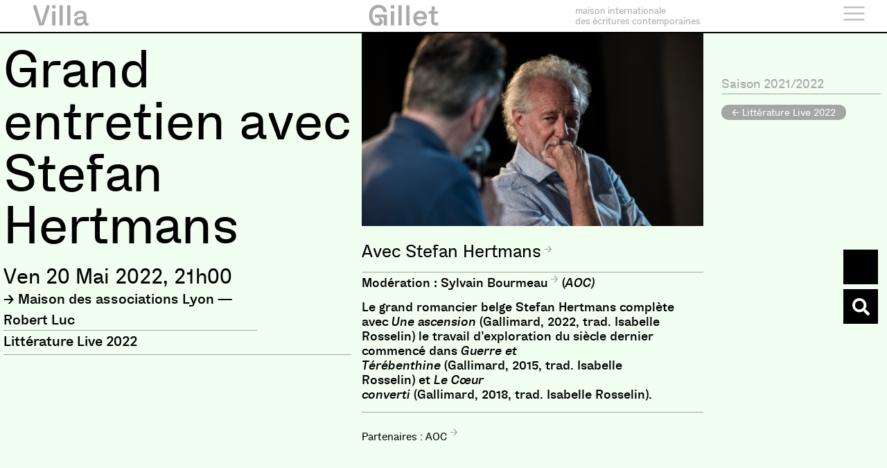

--- FILE ---
content_type: application/javascript
request_url: https://www.villagillet.net/wp-content/plugins/dynamic-content-for-elementor/assets/js/fix-background-loop.min.js?ver=2.10.3
body_size: 299
content:
dce={addCssForBackground:function(element){backgroundColor=jQuery(element).data("dce-background-color");this.addCssForBackgroundColor(element,backgroundColor);backgroundColor=jQuery(element).data("dce-background-hover-color");this.addCssForBackgroundColor(element,backgroundColor);backgroundColor=jQuery(element).data("dce-background-overlay-color");this.addCssForBackgroundColor(element,backgroundColor);backgroundColor=jQuery(element).data("dce-background-overlay-hover-color");this.addCssForBackgroundColor(element,backgroundColor);backgroundUrl=jQuery(element).data("dce-background-image-url");this.addCssForBackgroundImage(element,backgroundUrl);backgroundUrl=jQuery(element).data("dce-background-hover-image-url");this.addCssForBackgroundImage(element,backgroundUrl);backgroundUrl=jQuery(element).data("dce-background-overlay-image-url");this.addCssForBackgroundImage(element,backgroundUrl);backgroundUrl=jQuery(element).data("dce-background-overlay-hover-image-url");this.addCssForBackgroundImage(element,backgroundUrl);backgroundColor=jQuery(element).data("dce-advanced-background-color");this.addCssForBackgroundColor(element,backgroundColor);backgroundColor=jQuery(element).data("dce-advanced-background-hover-color");this.addCssForBackgroundColor(element,backgroundColor);backgroundColor=jQuery(element).data("dce-advanced-background-overlay-color");this.addCssForBackgroundColor(element,backgroundColor);backgroundColor=jQuery(element).data("dce-advanced-background-overlay-hover-color");this.addCssForBackgroundColor(element,backgroundColor);backgroundUrl=jQuery(element).data("dce-advanced-background-image-url");this.addCssForBackgroundImage(element,backgroundUrl);backgroundUrl=jQuery(element).data("dce-advanced-background-hover-image-url");this.addCssForBackgroundImage(element,backgroundUrl);backgroundUrl=jQuery(element).data("dce-advanced-background-overlay-image-url");this.addCssForBackgroundImage(element,backgroundUrl);backgroundUrl=jQuery(element).data("dce-advanced-background-overlay-hover-image-url");this.addCssForBackgroundImage(element,backgroundUrl)},addCssForBackgroundImage:function(element,value){if(value){if(jQuery(element).hasClass("elementor-section")){jQuery(element).css('background-image','url('+value+')')}else if(jQuery(element).hasClass("elementor-column")){if(jQuery(element).find('.elementor-column-wrap').length){jQuery(element).find('.elementor-column-wrap').first().css('background-image','url('+value+')')}else{jQuery(element).find('.elementor-widget-wrap').first().css('background-image','url('+value+')')}}else if(jQuery(element).hasClass("e-container")||jQuery(element).hasClass("e-con")){jQuery(element).css('background-image','url('+value+')')}}},addCssForBackgroundColor:function(element,value){if(value){if(jQuery(element).hasClass("elementor-section")){jQuery(element).css('background-color',value)}else if(jQuery(element).hasClass("elementor-column")){if(jQuery(element).find('.elementor-column-wrap').length){jQuery(element).find('.elementor-column-wrap').first().css('background-color',value)}else{jQuery(element).find('.elementor-widget-wrap').first().css('background-color',value)}}else if(jQuery(element).hasClass("elementor-widget-container")||jQuery(element).hasClass("elementor-widget")){jQuery(element).find('.elementor-widget-container').first().css('background-color',value)}else if(jQuery(element).hasClass("e-container")||jQuery(element).hasClass("e-con")){jQuery(element).css('background-color',value)}}}}